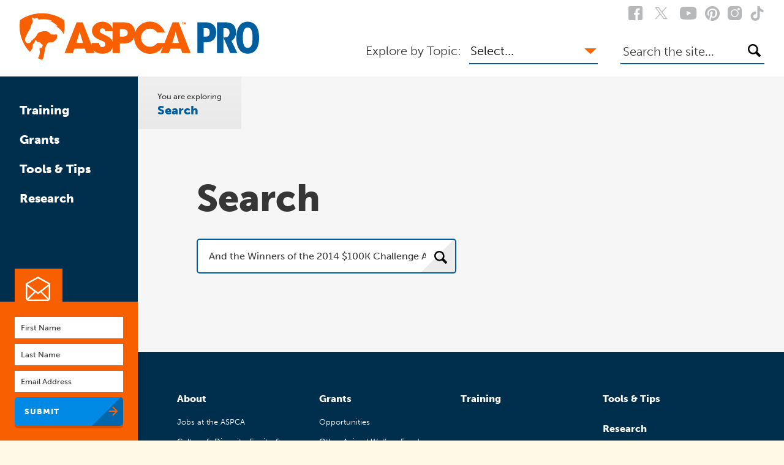

--- FILE ---
content_type: text/html; charset=UTF-8
request_url: https://www.aspcapro.org/search?keywords=And%20the%20Winners%20of%20the%202014%20%24100K%20Challenge%20Are%E2%80%A6&f%5B0%5D=topics%3A3166
body_size: 15805
content:
<!DOCTYPE html>
<html lang="en" dir="ltr" prefix="og: https://ogp.me/ns#">
  <head>
    <link rel='preconnect' href='//bam.nr-data.net' />
    <link rel='preconnect' href='//connect.facebook.net' />
    <link rel='preconnect' href='//js-agent.newrelic.com' />
    <link rel='preconnect' href='//info.aspcapro.org' />
    <link rel='preconnect' href='//www.google-analytics.com' />
    <link rel='preconnect' href='//www.googletagmanager.com' />

    <link rel="shortcut icon" href="/favicon.ico?v=3" type="image/x-icon">
    <link rel="icon" href="/favicon.ico?v=3" type="image/x-icon">

    <link rel="apple-touch-icon" sizes="57x57" href="/themes/custom/pro/favicons/apple-icon-57x57.png">
    <link rel="apple-touch-icon" sizes="60x60" href="/themes/custom/pro/favicons/apple-icon-60x60.png">
    <link rel="apple-touch-icon" sizes="72x72" href="/themes/custom/pro/favicons/apple-icon-72x72.png">
    <link rel="apple-touch-icon" sizes="76x76" href="/themes/custom/pro/favicons/apple-icon-76x76.png">
    <link rel="apple-touch-icon" sizes="114x114" href="/themes/custom/pro/favicons/apple-icon-114x114.png">
    <link rel="apple-touch-icon" sizes="120x120" href="/themes/custom/pro/favicons/apple-icon-120x120.png">
    <link rel="apple-touch-icon" sizes="144x144" href="/themes/custom/pro/favicons/apple-icon-144x144.png">
    <link rel="apple-touch-icon" sizes="152x152" href="/themes/custom/pro/favicons/apple-icon-152x152.png">
    <link rel="apple-touch-icon" sizes="180x180" href="/themes/custom/pro/favicons/apple-icon-180x180.png">
    <link rel="icon" type="image/png" sizes="192x192"  href="/themes/custom/pro/favicons/android-icon-192x192.png">
    <link rel="icon" type="image/png" sizes="32x32" href="/themes/custom/pro/favicons/favicon-32x32.png">
    <link rel="icon" type="image/png" sizes="96x96" href="/themes/custom/pro/favicons/favicon-96x96.png">
    <link rel="icon" type="image/png" sizes="16x16" href="/themes/custom/pro/favicons/favicon-16x16.png">
    <link rel="manifest" href="/themes/custom/pro/favicons/manifest.json">
    <meta name="msapplication-TileColor" content="#ffffff">
    <meta name="msapplication-TileImage" content="/themes/custom/pro/favicons/ms-icon-144x144.png">
    <meta name="theme-color" content="#ffffff">

    <link rel="preload" href="https://use.typekit.net/qjr2mdn.css" as="style" onload="this.onload=null;this.rel='stylesheet'">
    <noscript><link rel="stylesheet" href="https://use.typekit.net/qjr2mdn.css"></noscript>
    
    <!-- OneTrust Cookies Consent Notice start for www.aspcapro.org -->
    <script type="text/javascript" src="https://cdn.cookielaw.org/consent/018faf5e-fb64-7ad1-bd27-cff1d3e4678e/OtAutoBlock.js" ></script>
    <script src="https://cdn.cookielaw.org/scripttemplates/otSDKStub.js"  type="text/javascript" charset="UTF-8" data-domain-script="018faf5e-fb64-7ad1-bd27-cff1d3e4678e" ></script>
    <script type="text/javascript">
      function OptanonWrapper() { }
    </script>
    <!-- OneTrust Cookies Consent Notice end for www.aspcapro.org -->

    <meta charset="utf-8" />
<noscript><style>form.antibot * :not(.antibot-message) { display: none !important; }</style>
</noscript><meta name="description" content="Visit ASPCApro.org for resources to help animal welfare professionals save more lives. Find the latest research and learn about unique training opportunities." />
<link rel="canonical" href="https://www.aspcapro.org/search" />
<link rel="shortlink" href="https://www.aspcapro.org/search" />
<meta property="og:site_name" content="ASPCA Professional" />
<meta property="og:type" content="Article" />
<meta property="og:url" content="https://www.aspcapro.org/search" />
<meta property="og:title" content="Search" />
<meta name="twitter:card" content="summary_large_image" />
<meta name="twitter:title" content="Search" />
<meta name="twitter:site" content="@ASPCApro" />
<meta name="twitter:description" content="ASPCApro.org: Helping animal welfare professionals save more lives. Read more." />
<meta name="twitter:creator" content="@ASPCApro" />
<meta name="Generator" content="Drupal 10 (https://www.drupal.org)" />
<meta name="MobileOptimized" content="width" />
<meta name="HandheldFriendly" content="true" />
<meta name="viewport" content="width=device-width, initial-scale=1.0" />
<link rel="icon" href="/favicon.ico" type="image/vnd.microsoft.icon" />

    <title>Search | ASPCApro</title>
    <link rel="stylesheet" media="all" href="/sites/default/files/css/css_wZQMdmb1A5k1GhYDqCfjGIaH6cn1TZNBku9WYxU_tQ0.css?delta=0&amp;language=en&amp;theme=pro&amp;include=eJwlxUsOgCAMBcALNfRMD6kGUyxpwc_tTXQzg2PUbIPxn1bzRou5cPHZoQk7bupuvKllKMUTQxpnhNBZ5Qr-TM3KVHkBwN4edQ" />
<link rel="stylesheet" media="all" href="/sites/default/files/css/css_w4PbWP0E_9uBvyAatPbWPfilDBcCsErDMphCyBsi258.css?delta=1&amp;language=en&amp;theme=pro&amp;include=eJwlxUsOgCAMBcALNfRMD6kGUyxpwc_tTXQzg2PUbIPxn1bzRou5cPHZoQk7bupuvKllKMUTQxpnhNBZ5Qr-TM3KVHkBwN4edQ" />


        <script>
      window.dataLayer = window.dataLayer || [];
      dataLayer.push({
        event: "aspcapro_gtm_metadata",
              });
    </script>
    <script type="application/json" data-drupal-selector="drupal-settings-json">{"path":{"baseUrl":"\/","pathPrefix":"","currentPath":"search","currentPathIsAdmin":false,"isFront":false,"currentLanguage":"en","currentQuery":{"f":["topics:3166"],"keywords":"And the Winners of the 2014 $100K Challenge Are\u2026"}},"pluralDelimiter":"\u0003","suppressDeprecationErrors":true,"gtag":{"tagId":"","consentMode":false,"otherIds":[],"events":[{"name":"search","data":{"search_term":"And the Winners of the 2014 $100K Challenge Are\u2026"}}],"additionalConfigInfo":[]},"ajaxPageState":{"libraries":"eJxtjEEOwjAMBD8UxU-KHDDB1IlL7ED5PVAQElUvs7tzWGzOWR3wk_GkvYaiWoSSY4HywnZHvODyL2uYuwItTr2hrKOI5m89j2yzenqfW7gOPkzCbYJf23OJG3uwhzlVyGgUbkx3g5Wx6nEIPQFys0oL","theme":"pro","theme_token":null},"ajaxTrustedUrl":{"\/search":true},"gtm":{"tagId":null,"settings":{"data_layer":"dataLayer","include_classes":false,"allowlist_classes":"google\nnonGooglePixels\nnonGoogleScripts\nnonGoogleIframes","blocklist_classes":"customScripts\ncustomPixels","include_environment":false,"environment_id":"","environment_token":""},"tagIds":["GTM-5WH8XRD"]},"antibot":{"forms":{"views-exposed-form-pro-site-search-page-1":{"id":"views-exposed-form-pro-site-search-page-1","key":"0TGb_vMXjjCn7oDtNoM8K_Vw_XWazhdNjCUmDbCDYFL"}}},"quicklink":{"admin_link_container_patterns":["#block-local-tasks-block a",".block-local-tasks-block a","#drupal-off-canvas a","#toolbar-administration a"],"ignore_admin_paths":true,"ignore_ajax_links":true,"ignore_file_ext":true,"total_request_limit":0,"concurrency_throttle_limit":0,"idle_wait_timeout":2000,"viewport_delay":0,"debug":false,"url_patterns_to_ignore":["user\/logout","#","\/admin","\/edit"]},"user":{"uid":0,"permissionsHash":"b9145422a3e2df94c0e4882ee8858d46d34a4806992f6a026fbd7e3f6c647b1b"}}</script>
<script src="/sites/default/files/js/js_U7VbUaDkOrOWKYpl4bKbzeALYYhwSAKUfWVbzHHpLyo.js?scope=header&amp;delta=0&amp;language=en&amp;theme=pro&amp;include=eJxtjEsOgCAMRC9E4EikGKxVoAgl4fh-Y6JxMzPvLQaSkGMxcLUeuUSFzBi8FUCDe3xZwwz9LaPKhY3v4kuCcAIGdvecmquZxR7nVa2NhiVQWsyz_pylRLIBMh0-BQ"></script>
<script src="/modules/contrib/google_tag/js/gtag.js?t7ofqk"></script>
<script src="/modules/contrib/google_tag/js/gtm.js?t7ofqk"></script>
<script src="https://js.hsforms.net/forms/v2.js" data-ot-ignore defer async></script>


    <!-- Vimeo tracking code, case 21903 -->
        <script type="text/javascript" defer="defer" src="https://extend.vimeocdn.com/ga/23242545.js"></script>
    
    <!-- Pinterest tracker, case 9395 -->
    <meta name="p:domain_verify" content="f6990177aac79d78b8146d2653e4a33b" />
  </head>
  <body>
  <!--[if lte IE 8]>
  <p class="browserupgrade">You are using an <strong>outdated</strong> browser. Please <a href="http://browsehappy.com/">upgrade your browser</a> to improve your experience.</p>
  <![endif]-->

      <a href="#main-content" class="visually-hidden focusable">
      Skip to main content
    </a>
    <noscript><iframe src="https://www.googletagmanager.com/ns.html?id=GTM-5WH8XRD"
                  height="0" width="0" style="display:none;visibility:hidden"></iframe></noscript>

      <div class="dialog-off-canvas-main-canvas" data-off-canvas-main-canvas>
    <div>
  
  
<header class="header" role="banner">
  <div class="header__not-rail">
    <div class="header__top">
      <div class="header__top-right">
        <div class="list-5">
          <div id="header-social" class="header-social list-1">
            <div class="facebook">
              <a href="https://www.facebook.com/ASPCApro">
                <svg width="23" height="23" viewBox="0 0 23 23" xmlns="http://www.w3.org/2000/svg">
                  <title>Facebook</title>
                  <path d="M20.43 0H2.57C1.853 0 1.246.254.747.76A2.49 2.49 0 0 0 0 2.57v17.886c0 .698.25 1.297.748 1.796A2.479 2.479 0 0 0 2.57 23h8.93v-8.93H8.956V10.9H11.5V8.282c0-1.38.395-2.511 1.185-3.393.79-.881 2-1.322 3.63-1.322h2.295V6.91h-1.522c-.632 0-1.081.195-1.347.586-.266.391-.4.803-.4 1.235v2.17h3.269l-.724 3.168h-2.544V23h5.089c.715 0 1.322-.25 1.82-.748A2.45 2.45 0 0 0 23 20.456V2.569a2.49 2.49 0 0 0-.748-1.808A2.458 2.458 0 0 0 20.43 0z"/>
                </svg>
              </a>
            </div>
            <div class="twitter">
              <a href="https://twitter.com/ASPCApro">
                <svg width="35" height="35" version="1.1" xmlns:svg="http://www.w3.org/2000/svg"
                  xmlns="http://www.w3.org/2000/svg" xmlns:xlink="http://www.w3.org/1999/xlink" x="0px" y="0px" viewBox="0 0 1668.56 1221.19"
                  style="enable-background:new 0 0 1668.56 1221.19;" xml:space="preserve">
                  <title>Twitter</title>
                  <g transform="translate(52.390088,-25.058597)">
                    <path d="M283.94,167.31l386.39,516.64L281.5,1104h87.51l340.42-367.76L984.48,1104h297.8L874.15,558.3l361.92-390.99
                      h-87.51l-313.51,338.7l-253.31-338.7H283.94z M412.63,231.77h136.81l604.13,807.76h-136.81L412.63,231.77z"/>
                  </g>
                </svg>
              </a>
            </div>
            <div class="youtube">
              <a href="https://www.youtube.com/user/ASPCApro">
                <svg width="28" height="21" viewBox="0 0 28 21" xmlns="http://www.w3.org/2000/svg">
                  <title>YouTube</title>
                  <path d="M13.645 0C10.287 0 7.688.111 5.85.333 4.01.555 2.656 1.03 1.786 1.76.915 2.487.4 3.544.24 4.93.08 6.316 0 8.173 0 10.5c0 2.327.08 4.184.24 5.57.16 1.386.675 2.447 1.546 3.184.87.738 2.225 1.213 4.064 1.426 1.838.213 4.437.32 7.795.32 3.358 0 5.956-.107 7.795-.32 1.839-.213 3.193-.688 4.064-1.426.87-.737 1.386-1.798 1.545-3.184.16-1.386.24-3.243.24-5.57 0-2.327-.08-4.184-.24-5.57-.16-1.386-.675-2.443-1.545-3.171-.87-.729-2.225-1.204-4.064-1.426C19.6.111 17.003 0 13.645 0zm4.37 10.953l-6.13 2.878c-.266.125-.492.125-.679 0-.186-.124-.28-.337-.28-.64V7.809c0-.284.094-.488.28-.613.187-.124.413-.124.68 0l6.13 2.852c.266.124.399.275.399.453s-.133.329-.4.453z"/>
                </svg>
              </a>
            </div>
            <div class="pinterest">
              <a href="https://www.pinterest.com/aspcapro">
                <svg width="24" height="24" viewBox="0 0 24 24" xmlns="http://www.w3.org/2000/svg">
                  <title>Pinterest</title>
                  <path d="M24 12c0 2.177-.536 4.185-1.61 6.023a11.946 11.946 0 0 1-4.367 4.368C16.185 23.464 14.177 24 12 24c-1.156 0-2.292-.167-3.406-.5.614-.969 1.02-1.823 1.219-2.562.093-.355.374-1.454.843-3.297.209.406.589.757 1.14 1.054a3.703 3.703 0 0 0 1.782.446c1.26 0 2.386-.357 3.375-1.07.99-.714 1.755-1.696 2.297-2.946.542-1.25.813-2.656.813-4.219a6.43 6.43 0 0 0-.93-3.344c-.62-1.041-1.518-1.89-2.695-2.546-1.178-.657-2.506-.985-3.985-.985a10.03 10.03 0 0 0-3.062.453c-.948.302-1.753.703-2.414 1.203a8.229 8.229 0 0 0-1.704 1.727 7.144 7.144 0 0 0-1.046 2.024 6.819 6.819 0 0 0-.336 2.093c0 1.084.208 2.037.625 2.86.416.823 1.026 1.4 1.828 1.734.312.125.51.02.593-.313.021-.072.063-.234.125-.484a8.89 8.89 0 0 1 .125-.469c.063-.24.006-.463-.171-.671-.532-.636-.797-1.422-.797-2.36 0-1.573.544-2.924 1.633-4.055 1.088-1.13 2.513-1.695 4.273-1.695 1.573 0 2.8.427 3.68 1.281.88.855 1.32 1.964 1.32 3.329 0 1.77-.357 3.276-1.07 4.515-.714 1.24-1.628 1.86-2.742 1.86-.636 0-1.146-.227-1.532-.68-.385-.453-.505-.998-.36-1.633.084-.365.222-.852.415-1.46.193-.61.349-1.147.469-1.61.12-.464.18-.857.18-1.18 0-.52-.141-.953-.422-1.297-.282-.344-.683-.515-1.204-.515-.645 0-1.192.296-1.64.89-.448.594-.672 1.333-.672 2.219 0 .76.13 1.396.39 1.906l-1.546 6.531c-.177.73-.245 1.651-.204 2.766-2.145-.948-3.88-2.411-5.203-4.39C.661 16.63 0 14.426 0 12c0-2.177.536-4.185 1.61-6.023a11.946 11.946 0 0 1 4.367-4.368C7.815.536 9.823 0 12 0c2.177 0 4.185.536 6.023 1.61a11.946 11.946 0 0 1 4.368 4.367C23.464 7.815 24 9.823 24 12z"/>
                </svg>
              </a>
            </div>
            <div class="instagram">
              <a href="https://www.instagram.com/aspcapro">
                <svg width="23" height="23" viewBox="0 0 512 512" xmlns="http://www.w3.org/2000/svg">
                  <title>Instagram</title>
                  <path d="m373.40625 0h-234.8125c-76.421875 0-138.59375 62.171875-138.59375 138.59375v234.816406c0 76.417969 62.171875 138.589844 138.59375 138.589844h234.816406c76.417969 0 138.589844-62.171875 138.589844-138.589844v-234.816406c0-76.421875-62.171875-138.59375-138.59375-138.59375zm-117.40625 395.996094c-77.195312 0-139.996094-62.800782-139.996094-139.996094s62.800782-139.996094 139.996094-139.996094 139.996094 62.800782 139.996094 139.996094-62.800782 139.996094-139.996094 139.996094zm143.34375-246.976563c-22.8125 0-41.367188-18.554687-41.367188-41.367187s18.554688-41.371094 41.367188-41.371094 41.371094 18.558594 41.371094 41.371094-18.558594 41.367187-41.371094 41.367187zm0 0"/>
                  <path d="m256 146.019531c-60.640625 0-109.980469 49.335938-109.980469 109.980469 0 60.640625 49.339844 109.980469 109.980469 109.980469 60.644531 0 109.980469-49.339844 109.980469-109.980469 0-60.644531-49.335938-109.980469-109.980469-109.980469zm0 0"/>
                  <path d="m399.34375 96.300781c-6.257812 0-11.351562 5.09375-11.351562 11.351563 0 6.257812 5.09375 11.351562 11.351562 11.351562 6.261719 0 11.355469-5.089844 11.355469-11.351562 0-6.261719-5.09375-11.351563-11.355469-11.351563zm0 0"/>
                </svg>
              </a>
            </div>
            <div class="tiktok">
              <a href="https://www.tiktok.com/@aspcapro" target="_blank">
                <svg xmlns="http://www.w3.org/2000/svg" width="32" height="32" viewbox="0 0 32 32">
                  <path d="M16.708 0.027c1.745-0.027 3.48-0.011 5.213-0.027 0.105 2.041 0.839 4.12 2.333 5.563 1.491 1.479 3.6 2.156 5.652 2.385v5.369c-1.923-0.063-3.855-0.463-5.6-1.291-0.76-0.344-1.468-0.787-2.161-1.24-0.009 3.896 0.016 7.787-0.025 11.667-0.104 1.864-0.719 3.719-1.803 5.255-1.744 2.557-4.771 4.224-7.88 4.276-1.907 0.109-3.812-0.411-5.437-1.369-2.693-1.588-4.588-4.495-4.864-7.615-0.032-0.667-0.043-1.333-0.016-1.984 0.24-2.537 1.495-4.964 3.443-6.615 2.208-1.923 5.301-2.839 8.197-2.297 0.027 1.975-0.052 3.948-0.052 5.923-1.323-0.428-2.869-0.308-4.025 0.495-0.844 0.547-1.485 1.385-1.819 2.333-0.276 0.676-0.197 1.427-0.181 2.145 0.317 2.188 2.421 4.027 4.667 3.828 1.489-0.016 2.916-0.88 3.692-2.145 0.251-0.443 0.532-0.896 0.547-1.417 0.131-2.385 0.079-4.76 0.095-7.145 0.011-5.375-0.016-10.735 0.025-16.093z"/>
                </svg>
              </a>
            </div>
          </div>
        </div>
      </div><!--/.header__top-right-->
    </div><!--/.header__top-->
    <div class="header__middle-waypoint"></div>
    <div class="header__middle">
      <div class="header__middle-flex">
        <div class="header__middle-left">
          <div class="logo">
            <a href="/">
              <img src="/themes/custom/pro/img/aspcapro.svg" alt="ASPCApro"/>
            </a>
          </div><!--/.logo-->

          <div class="header__middle-left-right">
            <button id="mobile-trigger" class="mobile-trigger button small hamburger" aria-controls="mobile-area-offcanvas" type="button">
              Menu
            </button><!--/#mobile-trigger-->
          </div>

        </div><!--/.header__middle-left-->
        <div class="header__middle-right">
          <div class="header__middle-right-forms">
            <div class="select-explore">
  <div class="text-1 mt-s1 select-explore__label">Explore by Topic:</div>
  <div id="topic-drop" class="select-explore__content topic-drop">
    <button type="button" class="topic-drop__label">
				<span class="topic-drop__label-desktop">
				  Select...
				</span>
      <span class="topic-drop__label-mobile">Explore by Topic</span>
    </button>
    <div class="topic-drop__content" id="topics-nav">
      <nav aria-label="ASPCApro Topics Menu" class="nav-small">
        <ul class="menu">
                      <li><a href="/topics/shelter-medicine">Shelter Medicine</a>
            </li>
                      <li><a href="/topics/shelter-behavior-enrichment">Shelter Behavior</a>
            </li>
                      <li><a href="/topics/adoption-placement">Adoption &amp; Placement</a>
            </li>
                      <li><a href="/topics/aspca-poison-control-and-toxicology">Toxicology</a>
            </li>
                      <li><a href="/spayneuter">Spay/Neuter</a>
            </li>
                      <li><a href="/topics/cruelty-disasters">Cruelty &amp; Disasters</a>
            </li>
                      <li><a href="/topics/equine-welfare">Equine Welfare</a>
            </li>
                      <li><a href="/topics/keeping-pets-homes">Keeping Pets in Homes</a>
            </li>
                      <li><a href="/topics/programs-operations">Programs &amp; Operations</a>
            </li>
                  </ul>
      </nav>
    </div>
  </div>
</div>
<div class="search-input big-input" id="header-search">
  <form action="/search" method="get" id="views-exposed-form-pro-site-search-header-search-form" accept-charset="UTF-8"><div>  <label class="sr-only" for="edit-keywords">Search the site</label>
      <div class="form-item form-type-textfield form-item-keywords">
        <input class="form-text" placeholder="Search the site..." type="text" id="edit-keywords" name="keywords" value="" size="30" maxlength="128">
      </div>
      <button type="submit" name="submit">
        <svg width="21" height="21" viewBox="0 0 21 21" xmlns="http://www.w3.org/2000/svg"><title>Search</title><path d="M20.5 17.749l-5.01-5.009a8.16 8.16 0 0 0 .882-2.024 8.17 8.17 0 0 0 .312-2.258 7.86 7.86 0 0 0-.688-3.23 8.78 8.78 0 0 0-1.855-2.699A9.113 9.113 0 0 0 11.443.688 7.827 7.827 0 0 0 8.2 0a7.977 7.977 0 0 0-3.192.649A8.44 8.44 0 0 0 2.388 2.4 8 8 0 0 0 .635 5.008 8.118 8.118 0 0 0 0 8.2c0 1.141.225 2.227.675 3.256a8.597 8.597 0 0 0 1.842 2.699 9.113 9.113 0 0 0 2.699 1.842 7.827 7.827 0 0 0 3.243.688c.761 0 1.488-.1 2.18-.299a9.388 9.388 0 0 0 1.972-.817l5.034 5.034c.242.26.54.39.895.39s.653-.13.895-.39l1.246-1.246c.242-.242.337-.51.285-.804-.052-.294-.207-.562-.467-.804zM2.516 8.199c0-.778.147-1.513.441-2.205.294-.692.7-1.293 1.22-1.803a5.986 5.986 0 0 1 1.816-1.22A5.442 5.442 0 0 1 8.2 2.517c.795 0 1.552.164 2.27.493.718.329 1.35.765 1.894 1.31a6.255 6.255 0 0 1 1.298 1.895c.32.718.48 1.466.48 2.244 0 .796-.147 1.54-.441 2.232a5.539 5.539 0 0 1-1.22 1.803 5.986 5.986 0 0 1-1.816 1.22 5.442 5.442 0 0 1-2.206.454 5.333 5.333 0 0 1-2.244-.493 6.453 6.453 0 0 1-1.895-1.31 6.453 6.453 0 0 1-1.31-1.895 5.391 5.391 0 0 1-.493-2.27z"></path></svg>			    </button>
    </div></form></div>

          </div>
        </div><!--/.header__middle-right-->
      </div><!--/.header__middle-flex-->
      <div class="header__middle-faux-rail">
        <nav id="primary-menu" role="navigation" aria-label="ASPCApro Primary Menu" class="nav">
  <ul class="links">
          <li class="">
        <a id="primary-menu-training" href="/training">
          Training
        </a>
      </li>
          <li class="">
        <a id="primary-menu-grants" href="/grants/grant-opportunities">
          Grants
        </a>
      </li>
          <li class="">
        <a id="primary-menu-tools--tips" href="/resource-library">
          Tools &amp; Tips
        </a>
      </li>
          <li class="">
        <a id="primary-menu-research" href="/left-navigation/research">
          Research
        </a>
      </li>
      </ul>
</nav>

      </div><!--/.header__middle-faux-rail-->
    </div><!--/.header__middle-->
  </div><!--/.header__not-rail-->


  <div class="header__rail">
    <div id="header-newsletter" class="newsletter" data-form-id="2fa16a9d-6345-435c-8352-33ec1a91c81f"></div>
  </div><!--/.header__rail-->

</header><!-- /.header -->


<div id="mobile-area-offcanvas" class="overlay" aria-hidden="true" role="dialog" aria-label="Mobile Menu">
  <button id="offcanvas-close" class="offcanvas__modal-close overlay__close" type="button" aria-label="Close Dialog">
    <span class="sr-only">Close</span>
    <svg width="16" height="17" viewBox="0 0 16 17" xmlns="http://www.w3.org/2000/svg">
      <title>Close</title>
      <path d="M6.632 8.5L.27 1.682 1.73.318 8 7.034 14.269.318l1.462 1.364L9.368 8.5l6.363 6.818-1.462 1.364L8 9.966l-6.269 6.716L.27 15.318 6.632 8.5z"></path>
    </svg>
  </button>

  <div class="overlay__cover"></div>
  <div class="overlay__content">
    <!-- START Mobile Menus -->
    <div class="header__mobile-navs stack-4 border-white mb-4">
      <div>
  <nav role="navigation" aria-label="Aspcapro Primary Menu" class="nav-accordian  ">
    <ul class="menu">
              <li><a href="/training">Training</a>
                  </li>
              <li><a href="/grants/grant-opportunities">Grants</a>
                      <ul class="menu">
                              <li>
                  <a href="/grants/grant-opportunities">Opportunities</a>
                </li>
                              <li>
                  <a href="/grants/other-animal-welfare-funders">Other Animal Welfare Funders</a>
                </li>
                          </ul>
                  </li>
              <li><a href="/resource-library">Tools &amp; Tips</a>
                  </li>
              <li><a href="/left-navigation/research">Research</a>
                      <ul class="menu">
                              <li>
                  <a href="/research/research-access-veterinary-care">Access to Veterinary Care</a>
                </li>
                              <li>
                  <a href="/research/animal-behavior-research">Animal Behavior</a>
                </li>
                              <li>
                  <a href="/research/animal-cruelty-research">Animal Cruelty</a>
                </li>
                              <li>
                  <a href="/research/animal-shelter-related-research">Shelter-Related</a>
                </li>
                          </ul>
                  </li>
          </ul>
  </nav>
</div>

      <div class="pt-2">
  <nav role="navigation" aria-label="Aspcapro Topic Menu" class="nav-accordian nav-accordian--small ">
    <h2 class="tag text-s2 mb-1 topic-nav__label">Explore by Topic:</h2>
    <ul class="menu">
              <li><a href="/topics/shelter-medicine">Shelter Medicine</a>
                      <ul class="menu">
                              <li>
                  <a href="/topics-shelter-medicine/shelter-medicine-programs-and-services">Programs &amp; Services</a>
                                  </li>
                              <li>
                  <a href="/topics-shelter-medicine/asv-guidelines-standards-care-animal-shelters">ASV Guidelines</a>
                                  </li>
                              <li>
                  <a href="/topics-shelter-medicine/intake-preventive-care">Intake &amp; Preventive Care</a>
                                  </li>
                              <li>
                  <a href="/topics-shelter-medicine/population-management-animal-shelters">Population Management</a>
                                  </li>
                              <li>
                  <a href="/topics-shelter-medicine/prevention-and-treatment-common-animal-shelter-diseases">Common Diseases</a>
                                  </li>
                              <li>
                  <a href="/topics-shelter-medicine/recognizing-responding-infectious-diseases-animal-shelters">Disease Response</a>
                                  </li>
                              <li>
                  <a href="/topics-shelter-medicine/cleaning-sanitation-animal-shelters">Sanitation</a>
                                  </li>
                              <li>
                  <a href="/topics-shelter-medicine/animal-shelter-facility-use-and-design">Facility Design</a>
                                  </li>
                              <li>
                  <a href="/topics-shelter-medicine/foster-animal-health-care">Foster Health Care</a>
                                  </li>
                              <li>
                  <a href="/topics-shelter-medicine/animal-shelter-surgery-dentistry">Surgery &amp; Dentistry</a>
                                  </li>
                          </ul>
                  </li>
              <li><a href="/topics/shelter-behavior-enrichment">Shelter Behavior</a>
                      <ul class="menu">
                              <li>
                  <a href="/enrichment-behavior/animal-behavior">Behavior</a>
                                  </li>
                              <li>
                  <a href="/enrichment-behavior/canine-enrichment">Canine Enrichment</a>
                                  </li>
                              <li>
                  <a href="/topics-enrichment-behavior/feline-enrichment">Feline Enrichment</a>
                                  </li>
                          </ul>
                  </li>
              <li><a href="/topics/adoption-placement">Adoption &amp; Placement</a>
                      <ul class="menu">
                              <li>
                  <a href="/topics/community-cats">Community Cats</a>
                                  </li>
                              <li>
                  <a href="/adoption-placement/foster-care">Foster Care</a>
                                  </li>
                              <li>
                  <a href="/adoption-placement/promotions-events">Promotions &amp; Events</a>
                                  </li>
                              <li>
                  <a href="/adoption-placement/reaching-supporting-adopters">Reaching &amp; Supporting Adopters</a>
                                  </li>
                              <li>
                  <a href="/topics-adoption-placement/relocation-transport">Relocation &amp; Transport</a>
                                  </li>
                          </ul>
                  </li>
              <li><a href="/topics/aspca-poison-control-and-toxicology">Toxicology</a>
                  </li>
              <li><a href="/spayneuter">Spay/Neuter</a>
                      <ul class="menu">
                              <li>
                  <a href="/topics-spayneuter/surgery">Surgery</a>
                                  </li>
                              <li>
                  <a href="/spayneuter/spayneuter-patient-care">Patient Care</a>
                                  </li>
                              <li>
                  <a href="/spayneuter/spayneuter-clinic-administration">Clinic Administration</a>
                                  </li>
                              <li>
                  <a href="/topics-spayneuter/spayneuter-clinic-flow">Clinic Flow</a>
                                  </li>
                              <li>
                  <a href="/spayneuterlibrary">Spay/Neuter Library</a>
                                  </li>
                              <li>
                  <a href="/spayneuter-job-board">Spay/Neuter Job Board</a>
                                  </li>
                              <li>
                  <a href="/training/aspcar-spayneuter-alliance-training">Spay/Neuter Alliance Training</a>
                                  </li>
                          </ul>
                  </li>
              <li><a href="/topics/cruelty-disasters">Cruelty &amp; Disasters</a>
                      <ul class="menu">
                              <li>
                  <a href="/topics-cruelty-disasters/national-field-response-animal-cruelty-investigations">Animal Cruelty Investigations</a>
                                      <ul class="menu">
                                              <li>
                          <a href="/how-agencies-can-partner-nfr">How Agencies Can Participate</a>
                        </li>
                                              <li>
                          <a href="/topics-cruelty-disasters-animal-cruelty-investigations/how-individuals-can-volunteer-nfr-team">How Individuals Can Participate</a>
                        </li>
                                              <li>
                          <a href="/how-nfr-can-help">Get Help with a Cruelty Case</a>
                        </li>
                                          </ul>
                                  </li>
                              <li>
                  <a href="/topics-cruelty-disasters/animal-fighting">Animal Fighting</a>
                                  </li>
                              <li>
                  <a href="/topics-cruelty-disasters/disaster-preparedness-response">Disaster Preparedness &amp; Response</a>
                                  </li>
                          </ul>
                  </li>
              <li><a href="/topics/equine-welfare">Equine Welfare</a>
                      <ul class="menu">
                              <li>
                  <a href="/topics-equine-welfare/preparing-and-responding-disasters-impacting-equines">Equine Cruelty and Disasters</a>
                                  </li>
                              <li>
                  <a href="/topics-equine-welfare/helping-horses-find-homes">Helping Horses Find Homes</a>
                                  </li>
                              <li>
                  <a href="/topics-equine-welfare/keeping-horses-safe">Keeping Horses Safe</a>
                                      <ul class="menu">
                                              <li>
                          <a href="/topics-equine-welfare-keeping-horses-safe/aspca-vet-direct-safety-net-program-researches-increased">Equine Vet Direct</a>
                        </li>
                                              <li>
                          <a href="/topics-equine-welfare-keeping-horses-safe/managed-admission-centers-provide-options-equines-owners">Regional Support Centers</a>
                        </li>
                                          </ul>
                                  </li>
                          </ul>
                  </li>
              <li><a href="/topics/keeping-pets-homes">Keeping Pets in Homes</a>
                      <ul class="menu">
                              <li>
                  <a href="/keeping-pets-homes/return-owner">Return to Owner</a>
                                  </li>
                              <li>
                  <a href="/keeping-pets-homes/safety-net">Safety Net</a>
                                  </li>
                          </ul>
                  </li>
              <li><a href="/topics/programs-operations">Programs &amp; Operations</a>
                      <ul class="menu">
                              <li>
                  <a href="/programs-operations/board-leadership">Board &amp; Leadership</a>
                                  </li>
                              <li>
                  <a href="/programs-operations/fundraising">Fundraising</a>
                                  </li>
                              <li>
                  <a href="/programs-operations/managed-admission">Managed Admission</a>
                                  </li>
                              <li>
                  <a href="/programs-operations/managing-people-resources">Managing Your People Resources</a>
                                  </li>
                              <li>
                  <a href="/programs-operations/volunteers">Volunteers</a>
                                  </li>
                          </ul>
                  </li>
          </ul>
  </nav>
</div>

      <div class="pt-2">
  <nav role="navigation" aria-label="Aspcapro Primary About Menu" class="nav-accordian navigation--menu-about">
    <ul class="menu">
              <li><a href="/about">About</a>
                      <ul class="menu">
                              <li>
                  <a href="https://careers.aspca.org/">Jobs at the ASPCA</a>
                                  </li>
                              <li>
                  <a href="/about/aspcar-culture-values-and-diversity-equity-and-inclusion-commitment">Culture &amp; Diversity, Equity, &amp; Inclusion</a>
                                  </li>
                              <li>
                  <a href="/about/aspcar-national-programs">Programs &amp; Services</a>
                                      <ul class="menu">
                                              <li>
                          <a href="/about-programs-services/aspca-poison-control">Animal Poison Control Center</a>
                        </li>
                                              <li>
                          <a href="/about-programs-services/aspca-behavioral-rehabilitation-center">Behavioral Rehab Center</a>
                        </li>
                                              <li>
                          <a href="/about-programs-services/aspca-equine-welfare">Equine Welfare</a>
                        </li>
                                              <li>
                          <a href="/about-programs-services/aspca-veterinary-forensic-science-center-avfsc">Forensic Science Center</a>
                        </li>
                                              <li>
                          <a href="/about-programs-services/aspca-learning-lab">Learning Lab</a>
                        </li>
                                              <li>
                          <a href="/nfr">National Field Response</a>
                        </li>
                                              <li>
                          <a href="/about-programs-services/aspca-northern-tier-shelter-initiative-ntsi">Northern Tier Initiative</a>
                        </li>
                                              <li>
                          <a href="/about-programs-services/shelter-medicine-and-aspca">Shelter Medicine</a>
                        </li>
                                              <li>
                          <a href="/about-programs-services/aspca-spayneuter-alliance">Spay/Neuter Alliance</a>
                        </li>
                                          </ul>
                                  </li>
                              <li>
                  <a href="/about/contact-us">Contact Us</a>
                                  </li>
                          </ul>
                  </li>
          </ul>
  </nav>
</div>

    </div>
    <!-- END Mobile Menus -->    
    <div id="header-newsletter--mobile" class="newsletter" data-form-id="0713d3d4-5eb1-4fa6-b256-3d4a94dd163b"></div> 
    </div>
  </div>
</div>


  <div id="main">

      <div class="pagenav" id="pro-pagenav">
    <div class="pagenav__title">
      <a id="pagenav-title-search" href="/search ">
        <div class="text-s2 text line-height-1"> You are exploring</div>
        <div class="strong navy-link line-height-1-1">
          Search
        </div>
      </a>
    </div>
    <div class="pagenav__nav text-s2">
      
    </div>
  </div>

    

                <div>
    <div data-drupal-messages-fallback class="hidden"></div><div id="block-pro-pro-system-main">
  
    
      <article class="post-stack">
  <div class="post-stack__inside">
    <div class="post-stack__inside2">
      <header class="post-stack__header">
        
        <h1 class="post-stack__title">Search</h1>
        
        <div class="tools-form">
          <div class="tools-form__inside">
            <div class="grid grid--narrow">
              <div class="col-50">
                <div class="view-filters">
                  <form class="views-exposed-form antibot" data-drupal-selector="views-exposed-form-pro-site-search-page-1" data-action="/search" action="/antibot" method="get" id="views-exposed-form-pro-site-search-page-1" accept-charset="UTF-8">
  <div class="input-group input-search input-button-wrap">
  <label class="sr-only" for="page-search">Search</label>
  <div class="js-form-item form-item js-form-type-textfield form-item-keywords js-form-item-keywords form-no-label">
        <input placeholder="Search..." data-drupal-selector="edit-keywords" class="input-button form-text" type="text" id="edit-keywords" name="keywords" value="And the Winners of the 2014 $100K Challenge Are…" size="30" maxlength="128" />

        </div>

  <button type="submit">
    <svg width="21" height="21" viewBox="0 0 21 21" xmlns="http://www.w3.org/2000/svg"><title>Search</title><path d="M20.5 17.749l-5.01-5.009a8.16 8.16 0 0 0 .882-2.024 8.17 8.17 0 0 0 .312-2.258 7.86 7.86 0 0 0-.688-3.23 8.78 8.78 0 0 0-1.855-2.699A9.113 9.113 0 0 0 11.443.688 7.827 7.827 0 0 0 8.2 0a7.977 7.977 0 0 0-3.192.649A8.44 8.44 0 0 0 2.388 2.4 8 8 0 0 0 .635 5.008 8.118 8.118 0 0 0 0 8.2c0 1.141.225 2.227.675 3.256a8.597 8.597 0 0 0 1.842 2.699 9.113 9.113 0 0 0 2.699 1.842 7.827 7.827 0 0 0 3.243.688c.761 0 1.488-.1 2.18-.299a9.388 9.388 0 0 0 1.972-.817l5.034 5.034c.242.26.54.39.895.39s.653-.13.895-.39l1.246-1.246c.242-.242.337-.51.285-.804-.052-.294-.207-.562-.467-.804zM2.516 8.199c0-.778.147-1.513.441-2.205.294-.692.7-1.293 1.22-1.803a5.986 5.986 0 0 1 1.816-1.22A5.442 5.442 0 0 1 8.2 2.517c.795 0 1.552.164 2.27.493.718.329 1.35.765 1.894 1.31a6.255 6.255 0 0 1 1.298 1.895c.32.718.48 1.466.48 2.244 0 .796-.147 1.54-.441 2.232a5.539 5.539 0 0 1-1.22 1.803 5.986 5.986 0 0 1-1.816 1.22 5.442 5.442 0 0 1-2.206.454 5.333 5.333 0 0 1-2.244-.493 6.453 6.453 0 0 1-1.895-1.31 6.453 6.453 0 0 1-1.31-1.895 5.391 5.391 0 0 1-.493-2.27z"></path></svg>		    </button>
</div>
<noscript>
  <div class="antibot-no-js antibot-message antibot-message-warning">You must have JavaScript enabled to use this form.</div>
</noscript>
<input data-drupal-selector="edit-antibot-key" type="hidden" name="antibot_key" value="" />
<input data-drupal-selector="edit-f-0" type="hidden" name="f[0]" value="topics:3166" />


</form>

                </div>
              </div>
                          </div>
                      </div>
        </div>
      </header>
      <div class="post-stack__body mt-6">
                

        
        

        
        
      </div>
    </div>
  </div>
</article>


  </div>

  </div>

      </div>
</div>

  <footer class="footer" role="contentinfo">
  <div class="footer__inside">
    <div class="footer__inside2">
      <div class="footer__navs">
        <div class="footer__first-column">
          <nav id="institutional-menu" role="navigation" aria-label="ASPCApro Institutional Menu" class="nav-small-children">
  <ul class="menu">
          <li><a id="institutional-menu-parent-about"href="/about">About</a>
                  <ul class="menu">
                          <li>
                <a id="institutional-menu-jobs-at-the-aspca" href="https://careers.aspca.org/">
                  Jobs at the ASPCA
                </a>
              </li>
                          <li>
                <a id="institutional-menu-culture--diversity,-equity,--inclusion" href="/about/aspcar-culture-values-and-diversity-equity-and-inclusion-commitment">
                  Culture &amp; Diversity, Equity, &amp; Inclusion
                </a>
              </li>
                          <li>
                <a id="institutional-menu-programs--services" href="/about/aspcar-national-programs">
                  Programs &amp; Services
                </a>
              </li>
                          <li>
                <a id="institutional-menu-contact-us" href="/about/contact-us">
                  Contact Us
                </a>
              </li>
                      </ul>
              </li>
          <li><a id="institutional-menu-parent-grants"href="/grants/grant-opportunities">Grants</a>
                  <ul class="menu">
                          <li>
                <a id="institutional-menu-opportunities" href="/grants/grant-opportunities">
                  Opportunities
                </a>
              </li>
                          <li>
                <a id="institutional-menu-other-animal-welfare-funders" href="/grants/other-animal-welfare-funders">
                  Other Animal Welfare Funders
                </a>
              </li>
                      </ul>
              </li>
          <li><a id="institutional-menu-parent-training"href="/training">Training</a>
              </li>
      </ul>
</nav>

        </div><!--/.footer__first-column-->

        <div class="footer__last-column">

          <nav id="tools-and-resources-menu" role="navigation" aria-label="ASPCApro Tools and Resources Menu" class="nav-small-children">
  <ul class="menu">
          <li>
        <a id="tools-and-resources-tools--tips" href="/resource-library">
          Tools &amp; Tips
        </a>
      </li>
          <li>
        <a id="tools-and-resources-research" href="/left-navigation/research">
          Research
        </a>
      </li>
      </ul>
</nav>

          <div class="footer__emergency">
            <p class="orange strong text-s1">Pet poison emergency?</p>
            <p class="text-s2">Call the #1 expert in animal toxicology</p>
            <p class="strong">
              <a id="footer-phone-number" href="tel:888-426-4435" class="white-link">(888) 426-4435</a>
            </p>
          </div>
        </div><!--/.footer__last-column-->
      </div><!--/.footer__navs-->

      <div class="footer__info">
        <div class="footer-logo">
          <a id="footer-logo" href="/">
            <img src="/themes/custom/pro/img/aspcapro-dark.svg" alt="ASPCApro">
          </a>
        </div>

        <div class="filler"></div>

        <div class="footer-social list-1">
          <div class="facebook">
            <a id="footer-social-facebook" href="https://www.facebook.com/ASPCApro">
              <svg width="23" height="23" viewBox="0 0 23 23" xmlns="http://www.w3.org/2000/svg">
                <title>Facebook</title>
                <path d="M20.43 0H2.57C1.853 0 1.246.254.747.76A2.49 2.49 0 0 0 0 2.57v17.886c0 .698.25 1.297.748 1.796A2.479 2.479 0 0 0 2.57 23h8.93v-8.93H8.956V10.9H11.5V8.282c0-1.38.395-2.511 1.185-3.393.79-.881 2-1.322 3.63-1.322h2.295V6.91h-1.522c-.632 0-1.081.195-1.347.586-.266.391-.4.803-.4 1.235v2.17h3.269l-.724 3.168h-2.544V23h5.089c.715 0 1.322-.25 1.82-.748A2.45 2.45 0 0 0 23 20.456V2.569a2.49 2.49 0 0 0-.748-1.808A2.458 2.458 0 0 0 20.43 0z"></path>
              </svg>
            </a>
          </div>
          <div class="twitter">
            <a id="footer-social-twitter" href="https://twitter.com/ASPCApro">
              <svg width="35" height="35" version="1.1" xmlns:svg="http://www.w3.org/2000/svg"
                xmlns="http://www.w3.org/2000/svg" xmlns:xlink="http://www.w3.org/1999/xlink" x="0px" y="0px" viewBox="0 0 1668.56 1221.19"
                style="enable-background:new 0 0 1668.56 1221.19;" xml:space="preserve">
                <title>Twitter</title>
              <g transform="translate(52.390088,-25.058597)">
                <path d="M283.94,167.31l386.39,516.64L281.5,1104h87.51l340.42-367.76L984.48,1104h297.8L874.15,558.3l361.92-390.99
                  h-87.51l-313.51,338.7l-253.31-338.7H283.94z M412.63,231.77h136.81l604.13,807.76h-136.81L412.63,231.77z"/>
              </g>
              </svg>
            </a>
          </div>
          <div class="youtube">
            <a id="footer-social-youtube" href="https://www.youtube.com/user/ASPCApro">
              <svg width="28" height="21" viewBox="0 0 28 21" xmlns="http://www.w3.org/2000/svg">
                <title>YouTube</title>
                <path d="M13.645 0C10.287 0 7.688.111 5.85.333 4.01.555 2.656 1.03 1.786 1.76.915 2.487.4 3.544.24 4.93.08 6.316 0 8.173 0 10.5c0 2.327.08 4.184.24 5.57.16 1.386.675 2.447 1.546 3.184.87.738 2.225 1.213 4.064 1.426 1.838.213 4.437.32 7.795.32 3.358 0 5.956-.107 7.795-.32 1.839-.213 3.193-.688 4.064-1.426.87-.737 1.386-1.798 1.545-3.184.16-1.386.24-3.243.24-5.57 0-2.327-.08-4.184-.24-5.57-.16-1.386-.675-2.443-1.545-3.171-.87-.729-2.225-1.204-4.064-1.426C19.6.111 17.003 0 13.645 0zm4.37 10.953l-6.13 2.878c-.266.125-.492.125-.679 0-.186-.124-.28-.337-.28-.64V7.809c0-.284.094-.488.28-.613.187-.124.413-.124.68 0l6.13 2.852c.266.124.399.275.399.453s-.133.329-.4.453z"></path>
              </svg>
            </a>
          </div>
          <div class="pinterest">
            <a id="footer-social-pinterest" href="https://www.pinterest.com/aspcapro">
              <svg width="24" height="24" viewBox="0 0 24 24" xmlns="http://www.w3.org/2000/svg">
                <title>Pinterest</title>
                <path d="M24 12c0 2.177-.536 4.185-1.61 6.023a11.946 11.946 0 0 1-4.367 4.368C16.185 23.464 14.177 24 12 24c-1.156 0-2.292-.167-3.406-.5.614-.969 1.02-1.823 1.219-2.562.093-.355.374-1.454.843-3.297.209.406.589.757 1.14 1.054a3.703 3.703 0 0 0 1.782.446c1.26 0 2.386-.357 3.375-1.07.99-.714 1.755-1.696 2.297-2.946.542-1.25.813-2.656.813-4.219a6.43 6.43 0 0 0-.93-3.344c-.62-1.041-1.518-1.89-2.695-2.546-1.178-.657-2.506-.985-3.985-.985a10.03 10.03 0 0 0-3.062.453c-.948.302-1.753.703-2.414 1.203a8.229 8.229 0 0 0-1.704 1.727 7.144 7.144 0 0 0-1.046 2.024 6.819 6.819 0 0 0-.336 2.093c0 1.084.208 2.037.625 2.86.416.823 1.026 1.4 1.828 1.734.312.125.51.02.593-.313.021-.072.063-.234.125-.484a8.89 8.89 0 0 1 .125-.469c.063-.24.006-.463-.171-.671-.532-.636-.797-1.422-.797-2.36 0-1.573.544-2.924 1.633-4.055 1.088-1.13 2.513-1.695 4.273-1.695 1.573 0 2.8.427 3.68 1.281.88.855 1.32 1.964 1.32 3.329 0 1.77-.357 3.276-1.07 4.515-.714 1.24-1.628 1.86-2.742 1.86-.636 0-1.146-.227-1.532-.68-.385-.453-.505-.998-.36-1.633.084-.365.222-.852.415-1.46.193-.61.349-1.147.469-1.61.12-.464.18-.857.18-1.18 0-.52-.141-.953-.422-1.297-.282-.344-.683-.515-1.204-.515-.645 0-1.192.296-1.64.89-.448.594-.672 1.333-.672 2.219 0 .76.13 1.396.39 1.906l-1.546 6.531c-.177.73-.245 1.651-.204 2.766-2.145-.948-3.88-2.411-5.203-4.39C.661 16.63 0 14.426 0 12c0-2.177.536-4.185 1.61-6.023a11.946 11.946 0 0 1 4.367-4.368C7.815.536 9.823 0 12 0c2.177 0 4.185.536 6.023 1.61a11.946 11.946 0 0 1 4.368 4.367C23.464 7.815 24 9.823 24 12z"></path>
              </svg>
            </a>
          </div>
          <div class="instagram">
            <a id="footer-social-instagram" href="https://www.instagram.com/aspcapro">
              <svg width="23" height="23" viewBox="0 0 512 512" xmlns="http://www.w3.org/2000/svg">
                <title>Instagram</title>
                <path d="m373.40625 0h-234.8125c-76.421875 0-138.59375 62.171875-138.59375 138.59375v234.816406c0 76.417969 62.171875 138.589844 138.59375 138.589844h234.816406c76.417969 0 138.589844-62.171875 138.589844-138.589844v-234.816406c0-76.421875-62.171875-138.59375-138.59375-138.59375zm-117.40625 395.996094c-77.195312 0-139.996094-62.800782-139.996094-139.996094s62.800782-139.996094 139.996094-139.996094 139.996094 62.800782 139.996094 139.996094-62.800782 139.996094-139.996094 139.996094zm143.34375-246.976563c-22.8125 0-41.367188-18.554687-41.367188-41.367187s18.554688-41.371094 41.367188-41.371094 41.371094 18.558594 41.371094 41.371094-18.558594 41.367187-41.371094 41.367187zm0 0"/>
                <path d="m256 146.019531c-60.640625 0-109.980469 49.335938-109.980469 109.980469 0 60.640625 49.339844 109.980469 109.980469 109.980469 60.644531 0 109.980469-49.339844 109.980469-109.980469 0-60.644531-49.335938-109.980469-109.980469-109.980469zm0 0"/>
                <path d="m399.34375 96.300781c-6.257812 0-11.351562 5.09375-11.351562 11.351563 0 6.257812 5.09375 11.351562 11.351562 11.351562 6.261719 0 11.355469-5.089844 11.355469-11.351562 0-6.261719-5.09375-11.351563-11.355469-11.351563zm0 0"/>
              </svg>
            </a>
          </div>
          <div class="tiktok">
            <a id="footer-social-tiktok" href="https://www.tiktok.com/@aspcapro" target="_blank">
              <svg xmlns="http://www.w3.org/2000/svg" width="32" height="32" viewbox="0 0 32 32">
                <path d="M16.708 0.027c1.745-0.027 3.48-0.011 5.213-0.027 0.105 2.041 0.839 4.12 2.333 5.563 1.491 1.479 3.6 2.156 5.652 2.385v5.369c-1.923-0.063-3.855-0.463-5.6-1.291-0.76-0.344-1.468-0.787-2.161-1.24-0.009 3.896 0.016 7.787-0.025 11.667-0.104 1.864-0.719 3.719-1.803 5.255-1.744 2.557-4.771 4.224-7.88 4.276-1.907 0.109-3.812-0.411-5.437-1.369-2.693-1.588-4.588-4.495-4.864-7.615-0.032-0.667-0.043-1.333-0.016-1.984 0.24-2.537 1.495-4.964 3.443-6.615 2.208-1.923 5.301-2.839 8.197-2.297 0.027 1.975-0.052 3.948-0.052 5.923-1.323-0.428-2.869-0.308-4.025 0.495-0.844 0.547-1.485 1.385-1.819 2.333-0.276 0.676-0.197 1.427-0.181 2.145 0.317 2.188 2.421 4.027 4.667 3.828 1.489-0.016 2.916-0.88 3.692-2.145 0.251-0.443 0.532-0.896 0.547-1.417 0.131-2.385 0.079-4.76 0.095-7.145 0.011-5.375-0.016-10.735 0.025-16.093z"/>
              </svg>
            </a>
          </div>
        </div>
      </div>
      <nav role="navigation" aria-labelledby="-menu">
      
  <h2 id="-menu"></h2>
  

                <div class="footer__meta text-s2 medium">
      <div class="pipelist-s">
                  <div>
            <a href="https://www.aspca.org">© 2025 American Society for the Prevention of Cruelty to Animals </a>
          </div>
                  <div>
            <a href="https://www.aspca.org/about-us/legal-information">Legal Info</a>
          </div>
                  <div>
            <a href="https://www.aspca.org/about-us/privacy-policy">Privacy Policy</a>
          </div>
                <!-- OneTrust Cookies Settings button start -->
        <button id="ot-sdk-btn" class="ot-sdk-show-settings"> Cookie Settings </button>
        <!-- OneTrust Cookies Settings button end -->
      </div>
    </div>
  


  </nav>


    </div><!--/.footer__inside2-->
  </div><!--/.footer__inside-->
</footer>


  </div>

    
    <script src="/sites/default/files/js/js_hXzDUBtHuN3BQ_cjZmGVl6cDRFNIWjdEqBF37HTN9ng.js?scope=footer&amp;delta=0&amp;language=en&amp;theme=pro&amp;include=eJxtjEsOgCAMRC9E4EikGKxVoAgl4fh-Y6JxMzPvLQaSkGMxcLUeuUSFzBi8FUCDe3xZwwz9LaPKhY3v4kuCcAIGdvecmquZxR7nVa2NhiVQWsyz_pylRLIBMh0-BQ"></script>
<script src="/themes/custom/pro/js/plugins.min.js?t7ofqk" defer></script>
<script src="/themes/custom/pro/js/vendorhead/modernizr.js?t7ofqk" defer></script>
<script src="/themes/custom/pro/js/vendorhead/picturefill.min.js?t7ofqk" defer></script>
<script src="/themes/custom/pro/js/app.min.js?t7ofqk" defer></script>
<script src="/themes/custom/pro/js/vendorfoot/jquery-modal-video.min.js?t7ofqk" defer></script>
<script src="/themes/custom/pro/js/hubspot_forms.js?t7ofqk" defer></script>

  </body>
</html>
